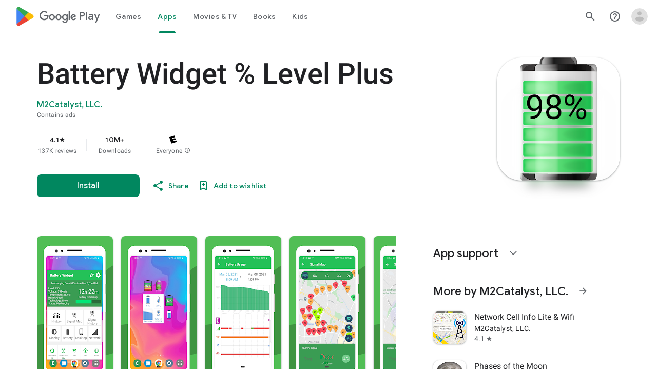

--- FILE ---
content_type: text/javascript; charset=UTF-8
request_url: https://www.gstatic.com/_/boq-play/_/js/k=boq-play.PlayStoreUi.en_US.Tf4uZfF87oo.2021.O/ck=boq-play.PlayStoreUi._18nOnj86L0.L.B1.O/am=jxbvAHvvDwAA-QgG_J74D9sC/d=1/exm=A7fCU,ArluEf,BBI74,BVgquf,BfdUQc,EFQ78c,GkRiKb,IJGqxf,IZT63,IcVnM,JH2zc,JNoxi,JWUKXe,KUM7Z,LCkxpb,LEikZe,LvGhrf,MI6k7c,MdUzUe,MpJwZc,NkbkFd,NwH0H,O1Gjze,O6y8ed,OTA3Ae,PHUIyb,PrPYRd,QIhFr,RMhBfe,RQJprf,RqjULd,RyvaUb,SWD8cc,SdcwHb,SpsfSb,UUJqVe,Uas9Hd,Ulmmrd,V3dDOb,WO9ee,XVMNvd,Z5uLle,ZDZcre,ZwDk9d,_b,_tp,aTwUve,aW3pY,byfTOb,chfSwc,e5qFLc,fI4Vwc,fdeHmf,fl2Zj,gychg,hKSk3e,hc6Ubd,indMcf,j9sf1,jX6UVc,kJXwXb,kjKdXe,lazG7b,lpwuxb,lsjVmc,lwddkf,m9oV,mI3LFb,mdR7q,n73qwf,nKuFpb,oEJvKc,p3hmRc,pCKBF,pYCIec,pjICDe,pw70Gc,qTnoBf,qfGEyb,rpbmN,sJhETb,soHxf,t1sulf,tBvKNb,tKHFxf,vNKqzc,vrGZEc,w9hDv,wW2D8b,wg1P6b,ws9Tlc,xQtZb,xUdipf,ywOR5c,z5Gxfe,zBPctc,zbML3c,zr1jrb/excm=_b,_tp,appdetailsview/ed=1/wt=2/ujg=1/rs=AB1caFUnq9NXt--YILIgNmzBXf7U37GHRg/ee=EVNhjf:pw70Gc;EmZ2Bf:zr1jrb;Hs0fpd:jLUKge;JsbNhc:Xd8iUd;K5nYTd:ZDZcre;LBgRLc:SdcwHb;Me32dd:MEeYgc;NJ1rfe:qTnoBf;NPKaK:SdcwHb;NSEoX:lazG7b;Pjplud:EEDORb;QGR0gd:Mlhmy;Rdd4dc:WXw8B;SNUn3:ZwDk9d;ScI3Yc:e7Hzgb;Uvc8o:VDovNc;YIZmRd:A1yn5d;a56pNe:JEfCwb;cEt90b:ws9Tlc;dIoSBb:SpsfSb;dowIGb:ebZ3mb;eBAeSb:zbML3c;iFQyKf:QIhFr;ikbPFc:UfnShf;lOO0Vd:OTA3Ae;nAu0tf:z5Gxfe;oGtAuc:sOXFj;pXdRYb:MdUzUe;qafBPd:yDVVkb;qddgKe:xQtZb;sgjhQc:bQAegc;wR5FRb:O1Gjze;xqZiqf:BBI74;yEQyxe:TLjaTd;yxTchf:KUM7Z;zxnPse:GkRiKb/dti=1/m=dfkSTe
body_size: 7133
content:
"use strict";this.default_PlayStoreUi=this.default_PlayStoreUi||{};(function(_){var window=this;
try{
_.Gh(_.Opa);
_.u("sOXFj");
var Vza=class extends _.Vs{H(a){return a()}};_.Ss(_.Npa,Vza);
_.v();
_.u("oGtAuc");
_.Sya=new _.ol(_.Opa);
_.v();
var Tya;Tya=function(){var a=_.Ie(1);a=_.Fe(a,_.Dda);if(!_.Ee(a))return a};_.vt=function(a,b){a&&_.af.Kb().register(a,b)};_.Uya=class extends _.rn{constructor(){super();this.soy=this.Tl=null;if(this.an()){var a=_.Rja(this.cj(),[_.hm,_.am]);a=_.Sg([a[_.hm],a[_.am]]).then(function(b){this.soy=b[0];this.Tl=b[1]},null,this);this.Bf(a)}this.Pa=Tya()}Bf(a){_.qn(this,a)}To(a){return this.Pa.To(a)}getData(a){return this.Pa.getData(a)}NA(){}};
_.u("q0xTif");
var Vya=function(a){const b=c=>{_.An(c)&&(_.An(c).Gc=null,_.gya(c,null));c.XyHi9&&(c.XyHi9=null)};b(a);a=a.querySelectorAll("[c-wiz]");for(let c=0;c<a.length;c++)b(a[c])};_.Ms(_.on,_.nn);var Wya,Xya,Yya,Zya;Wya=function(a){const b=a.ab();return(...c)=>a.Ua.H(()=>b(...c))};Xya=function(a){const b=a.ka();return b?(...c)=>a.Ua.H(()=>b(...c)):b};Yya=function(a,b,c){const d=a.Tl.H.H.createElement("div");a.Ma.dr(d,b,c);return d.childNodes.length==1?d.firstChild:d};Zya=function(a,b){const c=a.Tl.H.H.createElement("view-header");c.style.display="none";const d=Xya(a);b=a.na()?b:{Ca:a.qa.getParams()};a.O()?a.Ma.dr(c,d,b):(a=a.soy.qa(d,b),c.appendChild(a));return c};
_.wt=class extends _.Uya{static Na(){return{context:{Z6:"FVxLkf"},service:{Vb:_.tt,component:_.nt,zfa:_.Sya}}}constructor(a){super();var b=a.context.Z6;this.qa=b.Gr;this.La=this.mb=this.wa=null;this.Ma=a.service.Vb;this.Ua=a.service.zfa;a=this.qa.ka.then(c=>{this.wa=c;this.mb=this.qa.id.Ba(c,this.qa.getParams()).variant});b=b.EY.then(c=>{this.La=c});this.Ha=this.Ha.bind(this);this.Bf(_.Sg([a,b]))}H(){return""}O(){return!1}dk(){return this.qa}aA(){var a=_.fb(this.La,this.Ha);a={Ca:this.qa.getParams(),
VX:this.qa.Ba,Aa:{P2:!1,Ca:this.qa.getParams(),Za:this.qa.id.qa,XL:this.qa.bH,Xa:this.H(),jsdata:_.gb(this.wa)},Bb:a,ena:this.mb};Object.assign(a,this.wa||{});Object.assign(a,this.qa.H);Object.assign(a.Aa,this.qa.H);return a}Ha(a,b){return Array.isArray(a)?a.length!=1||(b=this.qa.id.O()[b],b&&b.Vc)?_.$f(a,c=>c.aA()):a[0].aA():a.aA()}ka(){return null}na(){return!1}render(){var a=this.aA(),b=Wya(this);b=this.O()?Yya(this,b,a):this.soy.Rc(b,a);this.ka()&&(a=Zya(this,a),b.appendChild(a));(a=this.qa.id.ka())&&
a.length>0&&a.forEach(()=>{});this.qa.rendered(b);return b}Ba(){return this.soy.O(Wya(this),this.aA())}NA(a){var b=this.aA();const c=Wya(this);Vya(a);this.Ma.ti(a,c,b);this.dk().rendered(a);this.ka()&&(b=Zya(this,b),b=(new _.Zn(b)).wc(),_.ih(_.hh(a).body,"nHjqDd",b))}};_.vt(_.ut,_.wt);
_.v();
_.tGa=_.A("yNB6me",[_.ut]);
_.eHa=_.A("dfkSTe",[_.ut]);
_.gHa=_.A("qqarmf",[_.ut]);
_.iHa=_.A("FuzVxc",[_.ut]);
_.lHa=_.A("I8lFqf",[_.ut]);
var MOc,NOc,OOc,POc,QOc,ROc,SOc,TOc,UOc,VOc,WOc,XOc,YOc,ZOc,e2,$Oc,aPc,bPc,cPc,dPc,ePc,fPc,gPc,hPc,iPc,jPc,lPc,mPc,nPc,oPc,pPc,qPc,rPc,sPc,tPc,uPc;MOc=function(a,b){return _.vj(a,b)};NOc=function(a){return _.I(a,2)};OOc=class extends _.x{constructor(a){super(a)}jc(){return _.K(this,2)}qc(a){return _.ek(this,2,a)}};POc=function(a){return _.H(a,OOc,4)};QOc=class extends _.x{constructor(a){super(a)}H(){return _.I(this,1)}O(){return _.I(this,2)}ka(){return _.H(this,_.yv,3)}};ROc=class extends _.x{constructor(a){super(a)}};
SOc=class extends _.x{constructor(a){super(a)}jc(){return _.K(this,1)}qc(a){return _.ek(this,1,a)}};TOc=[2,6,7];UOc=[4,5];VOc=class extends _.x{constructor(a){super(a)}};WOc=function(a){return _.nj(a,VOc,1,_.gj())};XOc=class extends _.x{constructor(a){super(a)}};YOc=class extends _.x{constructor(a){super(a)}};ZOc=[2,3];e2=function(a){return _.M(a,QOc,3,ZOc)};$Oc=function(a){a.ma("data-mt","8F6486BF-D2A5-410E-91C9-E13489332881")};
bPc=function(a){a.open("li","zX8WCb");a.ha(aPc||(aPc=["role","separator"]));a.ma("class"," VfPpkd-StrnGf-rymPhb-clz4Ic");a.W();a.Da()};cPc=function(a,b){const c=_.dO(d=>{$Oc(d);_.gO()&&_.eO(d,_.bO())});_.nO(a,b,!1,!1,void 0,"VfPpkd-rymPhb-Abojl jDawJf",c)};dPc=function(a,b,c){c="VfPpkd-rymPhb-Abojl"+(c?" "+c:"");const d=_.dO(e=>{$Oc(e);_.gO()&&_.eO(e,_.bO())});_.oO(a,b,void 0,c,d)};_.kPc=class extends _.x{constructor(a){super(a)}};
tPc=function(a){a.open("div","XmLLac");a.ha(pPc||(pPc=["class","pib0Be"]));a.W();a.va("a","pMmnn");a.ha(qPc||(qPc="href https://policies.google.com/privacy target _blank class Afmgcd".split(" ")));a.W();a.text(_.ql("Privacy Policy"));a.close();a.va("span","oJDiv");a.ha(rPc||(rPc=["class","j55CI"]));a.W();a.text(" \u2022 ");a.close();a.va("a","JkHYte");a.ha(sPc||(sPc="href https://myaccount.google.com/termsofservice target _blank class Afmgcd".split(" ")));a.W();a.text(_.ql("Terms of Service"));a.close();
a.Da()};
uPc=function(a,b,c,d,e,f){const g=a.WD,h=a.uu,k=_.Gt(f??e);_.SV(b,{Ca:c,Aa:d,jscontroller:"IJGqxf",jsaction:"FzgWvd:fmKhsb;iFFCZc:nixEK;",body:_.Z(m=>{m.open("div","Kg4Xbd");m.W();var p=_.lV(g?.H())??_.lV(e2(k)?.ka())??"";const q=_.GN(p,_.rN(_.vN(_.uN(_.tN(_.sN(new _.wN,!0),!0),!0),!0),32)),r=_.GN(p,_.rN(_.vN(_.uN(_.tN(_.sN(new _.wN,!0),!0),!0),!0),64)),w=_.dO(B=>{B.ma("srcset",q+" 1x, "+r+" 2x")}),y=g==null;p=_.dO(B=>{B.ma("jslog","219258; 1:3160; track:click")});const z=_.Z(B=>{const F=_.Z(ba=>
{q?(ba.U("fH8Dkf"),_.pO(ba,q,"VfPpkd-kBDsod WrEZCd",w)):(ba.U("JfQXie"),_.BO(ba,"account_circle","AX0y7c"));ba.V()});var J="";if(e2(k)){var L="Google Account: "+(y?e2(k)?.H():_.Gt(g).getName()??"")+" ("+(y?e2(k)?.O():h??"")+")";J+=L}else J+="Open account menu";L=_.dO(ba=>{_.Wub(ba);_.eO(ba,_.bO(""))});B.U("v3zBHc");_.AO(a,B,J,F,q?"PeWVCc":"",void 0,void 0,void 0,L,void 0,void 0,void 0,void 0,void 0,void 0,void 0,void 0,void 0,!0);B.V()}),E=_.Z(B=>{const F=_.Z(J=>{if(e2(k)){J.open("div","anSVp");J.ha(lPc||
(lPc=["class","YQy4vd"]));J.W();J.va("img","JuPYVb");J.ha(mPc||(mPc=["class","jCQ2Zb"]));J.ma("src",_.kr(q));_.eO(J,_.bO(w));J.ma("alt","Profile");J.W();J.close();J.va("div","r9Haqd");J.W();J.va("div","luoiVb");J.ha(nPc||(nPc=["class","ItxEje"]));J.W();J.print(y?e2(k)?.H():_.Gt(g).getName()??"");J.close();J.va("div","Fo0hbe");J.ha(oPc||(oPc=["class","JauZY"]));J.W();J.print(y?e2(k)?.O():h??"");J.close();J.close();J.close();var L=_.dO(U=>{var ma=U.ma;var qa=POc(e2(k));qa=_.H(qa,_.yv,1);ma.call(U,"data-href",
""+_.lV(qa));U.ma("data-target","_blank")});J.U("BxaO9");_.rO(J,NOc(POc(e2(k))),void 0,void 0,"BYi1pe",void 0,L);J.V()}else if(_.M(k,YOc,2,ZOc)){L=_.Z(U=>{const ma=_.Z(qa=>{qa.U("lND1fc");var Ea=Ea===void 0?"":Ea;qa.open("svg","SRyYyc");qa.ha(ePc||(ePc="xmlns;http://www.w3.org/2000/svg;height;24px;viewBox;0 0 24 24;width;24px".split(";")));qa.ma("class",Ea);qa.W();qa.va("path","aZXvD");qa.ha(fPc||(fPc=["d","M22.56 12.25c0-.78-.07-1.53-.2-2.25H12v4.26h5.92c-.26 1.37-1.04 2.53-2.21 3.31v2.77h3.57c2.08-1.92 3.28-4.74 3.28-8.09z",
"fill","#4285F4"]));qa.W();qa.close();qa.va("path","fQ4GJb");qa.ha(gPc||(gPc=["d","M12 23c2.97 0 5.46-.98 7.28-2.66l-3.57-2.77c-.98.66-2.23 1.06-3.71 1.06-2.86 0-5.29-1.93-6.16-4.53H2.18v2.84C3.99 20.53 7.7 23 12 23z","fill","#34A853"]));qa.W();qa.close();qa.va("path","hsDDD");qa.ha(hPc||(hPc=["d","M5.84 14.09c-.22-.66-.35-1.36-.35-2.09s.13-1.43.35-2.09V7.07H2.18C1.43 8.55 1 10.22 1 12s.43 3.45 1.18 4.93l2.85-2.22.81-.62z","fill","#FBBC05"]));qa.W();qa.close();qa.va("path","oRRIIb");qa.ha(iPc||(iPc=
["d","M12 5.38c1.62 0 3.06.56 4.21 1.64l3.15-3.15C17.45 2.09 14.97 1 12 1 7.7 1 3.99 3.47 2.18 7.07l3.66 2.84c.87-2.6 3.3-4.53 6.16-4.53z","fill","#EA4335"]));qa.W();qa.close();qa.va("path","OyygD");qa.ha(jPc||(jPc=["d","M1 1h22v22H1z","fill","none"]));qa.W();qa.close();qa.Da();qa.V()});U.U("NY8Lqf");dPc(U,ma);U.V()});var ba=_.dO(U=>{var ma=U.ma;var qa=_.M(k,YOc,2,ZOc);qa=_.H(qa,_.yv,1);ma.call(U,"data-href",""+_.lV(qa));U.ma("data-add-continue-url-param","true")});J.U("I5j07c");_.rO(J,"Sign in with Google",
L,void 0,void 0,void 0,ba);J.V()}L=WOc(_.H(k,XOc,1));ba=L.length;for(let U=0;U<ba;U++){var fa=L[U];J.Ec("ZKG7xe-"+U);bPc(J);J.Mc();fa=_.nj(fa,SOc,1,_.gj());const ma=fa.length;for(let qa=0;qa<ma;qa++){const Ea=fa[qa],Ka=_.Z(yb=>{if(_.Mj(Ea,6,TOc)){yb.U("mgNgod");var Gb=_.Mj(Ea,6,TOc);cPc(yb,Gb);yb.V()}else _.hO(_.kV(_.M(Ea,_.Jv,7,TOc)))&&(yb.U("JST16c"),Gb=_.kV(_.M(Ea,_.Jv,7,TOc)),dPc(yb,Gb,"JyVPdd"),yb.V())}),Ia=_.dO(yb=>{yb.ma("data-href",""+_.lV(_.H(Ea,_.yv,3)));_.yj(Ea,11)&&yb.ma("data-navigation",
"server");_.yj(Ea,9)&&yb.ma("data-add-continue-url-param","true");if(_.H(Ea,ROc,10)){var Gb=_.H(Ea,ROc,10);if(_.Bj(Gb,1)){Gb=yb.ma;var Sb=_.H(Ea,ROc,10);Sb=_.Bj(Sb,1);Gb.call(yb,"jslog","178829; 1:"+Sb+"; track:click;")}}});J.Ec("lpA9lb-"+U+"-"+qa);_.rO(J,_.I(Ea,1),Ka,_.yj(Ea,8)?_.xO(_.Rh(MOc(Ea,_.dj(Ea,UOc,5)))):"",void 0,"ffeky",Ia);J.Mc()}}J.U("QifnKb");bPc(J);J.V();J.U("yrdMLb");tPc(J);J.V()});B.U("nV3rn");_.Pub(a,B,F,"Account menu","ydGPV","Ll1HQd",void 0,void 0,!0,void 0,!0);B.V()});m.U("PSDvFc");
_.Sub(a,m,z,E,void 0,void 0,!0,p);m.V();m.close()})})};_.vPc=function(a,b,c){uPc(c??{},a,b.Ca,b.Aa,b.f9,b.g9)};_.vPc.Fa=_.O;_.wPc=()=>({variant:null,Wa:[],Ya:{}});var f2=class extends _.x{constructor(a){super(a)}};f2.prototype.ua="NUAMvf";new _.D(f2);new _.D(_.Gz);_.jp.EkPGVc=_.ip;var xPc=new _.Jf("Qu3lde",_.Gz,f2,[_.Zk,!0,_.$k,"/PlayStoreDataService.GetProfileMenuInfo"]);var yPc,zPc;yPc=function(a,b,c){a=c||{};b=a.Qa||"rpc";c=new f2;var d={fatal:!1,Kd:["ptiYyf"],Fb:[{key:_.dt,value:new _.tF},{key:_.et,value:new _.tF}]};let e;for(e in a)d[e]=a[e];return{ub:xPc,Qa:b,Eb:c,metadata:d}};zPc=function(a,b,c){a=c||{};b=a.Qa||"rpc";c=new f2;_.Tj(c,2,!0);var d={fatal:!1,Kd:["h23ySe"],Fb:[{key:_.dt,value:new _.tF},{key:_.et,value:new _.tF}]};let e;for(e in a)d[e]=a[e];return{ub:xPc,Qa:b,Eb:c,metadata:d}};
_.APc=_.NC({Za:!1,name:"vWsi9c",Xa:_.tGa,params:{ctor:_.kPc},lb:[],data:{f9:yPc,bpa:_.sF(yPc),g9:zPc,cpa:_.sF(zPc)},kb:_.wPc,hb:{},children:{}});
_.qTc=class extends _.x{constructor(a){super(a)}H(){return _.Gj(this,1,1)}O(){return _.Cj(this,2)}};_.rTc=()=>({variant:null,Wa:[],Ya:{}});_.sTc=_.NC({Za:!0,name:"JfmpUc",Xa:_.gHa,params:{ctor:_.qTc},lb:[],data:{So:function(){}},kb:_.rTc,hb:{},children:{}});
var uTc,vTc,wTc,xTc,yTc,zTc,ATc,BTc,CTc,DTc,ETc,FTc,GTc,HTc,ITc,JTc,KTc,LTc,MTc,NTc;_.tTc=class extends _.x{constructor(a){super(a)}};
HTc=function(a,b,c,d,e,f){b.open("div","ifJdEe");b.ma("class",e?"fWLDob":"FfLSic");b.W();f?(b.open("div","oYlzzd"),b.ha(DTc||(DTc=["class","VnJy5c"])),b.W(),b.U("ZnOmob"),_.oV(a,b,32,32,void 0,f,"OWBiB",!0),b.V(),b.close(),b.open("div","lSvrVd"),b.ha(ETc||(ETc=["class","qfH6Df"])),b.W(),b.print(c),b.print(d)):(b.open("div","Nuomkb"),b.ha(FTc||(FTc=["class","VnJy5c"])),b.W(),b.U("nC7Kb"),_.nO(b,e?"history":"search",void 0,void 0,void 0,"dbAtlf"),b.V(),b.close(),b.open("div","aApfD"),b.ha(GTc||(GTc=
["class","qfH6Df"])),b.W(),b.print(c));b.close();b.Da()};
LTc=function(a,b,c,d,e,f,g,h,k,m,p,q){b.open("li","iq92vb");b.ha(BTc||(BTc="class,YVhSle,role,option,jsaction,click:yaxEMb; mouseover:KC7Teb; mouseleave:n7h1o;,jsname,ldDtVd".split(",")));b.ma("id",h+"-"+g);b.ma("data-display-text",c+d+e);b.ma("data-index",""+g);b.ma("aria-selected",""+f);b.W();f=_.Z(r=>{const w=_.Z(z=>{z.U("FriyHb");z.open("div","zilhs");z.ha(ITc||(ITc=["class","WuMlDe"]));z.W();z.print(c);z.va("b","PwmUBd");z.ha(JTc||(JTc=["class","XPmdRc"]));z.W();z.print(d);z.close();z.print(e);
z.Da();z.V()}),y=_.Z(z=>{z.U("YC9t9b");z.open("div","hZIixf");z.ha(KTc||(KTc=["class","oWSyie"]));z.W();p!=null&&(z.print(p),z.U("yddLM"),_.nO(z,"star_rate",void 0,void 0,void 0,"sRzXp"),z.V());z.Da();z.V()});r.U("qo89v");HTc(a,r,w,y,k,m);r.V()});q?(g=_.dO(r=>{r.ma("tabindex","-1")}),b.U("LBcuad"),_.Y0(b,{navigation:q,Ea:"QTWoUe",content:f,attributes:g},a),b.V()):b.print(f);b.open("div","E7TWR");b.ha(CTc||(CTc="class,NGOzcb,jsaction,click:gb9M9; mousedown:iZIFgc; touchstart:iZIFgc;,jsname,Ir3x4c".split(",")));
b.ma("data-display-text",c+d+e);b.W();b.U("iEgyNd");_.nO(b,"north_west",void 0,void 0,void 0,"UzumSc");b.V();b.close();b.Da()};
MTc=function(a,b){const c=this.kd;var d=this.H;const e=this.na,f=this.O,g=this.ka;var h=this.qa,k=b.qt;const m=b.wf;b=_.lN();a.open("div","Kyi96e");a.ha(uTc||(uTc="jsaction click:mLt3mc;rcuQ6b:YOF2ad;qako4e:YOF2ad;kT0ch:s8Aiuc role combobox aria-haspopup listbox".split(" ")));a.ma("class","hQnXo"+(d?" sMVRZe":""));a.ma("jscontroller","q0NEmc");a.ma("aria-expanded",""+d);d&&a.ma("aria-controls",b);d&&a.ma("aria-owns",b);a.W();a.U("sUrs2b");a.open("div","dIu99");a.W();a.va("label","sndXrf");a.ha(vTc||
(vTc=["class","ePyrDc"]));a.W();a.va("div","B6vHxd");a.ha(wTc||(wTc=["class","j1R2Me"]));a.W();a.U("D2efMc");_.nO(a,"search",void 0,void 0,void 0,"Ic6Vy");a.V();a.close();a.va("div","vrScbe");a.ha(xTc||(xTc="class UJwHBc jsname t9v86 jsaction click:m8lR2c;".split(" ")));a.W();a.U("y7lmnb");_.nO(a,"west",void 0,void 0,void 0,"opB26b");a.V();a.close();let p="";switch(k){case 1:p+="Search for apps & games";break;case 9:k="";k=m?.H()?k+"Search Movies & TV":k+"Search Movies";p+=k;break;case 5:p+="Search Books";
break;default:p+="Search for apps & games"}k=p;a.va("input","Hh4asb");a.ha(yTc||(yTc="class{HWAcU{jsname{oA4zhb{jsaction{input:atZ8Pd; click:mLt3mc,quipkb; keydown:duASZc{autocomplete{off{aria-autocomplete{list{type{text".split("{")));a.ma("aria-label","Search Google Play");g>=0&&a.ma("aria-activedescendant",b+"-"+g);a.ma("placeholder",k);a.W();a.close();h!=null&&h.length>0&&(a.open("div","ZN6Dbd"),a.ha(zTc||(zTc="class XLWCmc jsname YQKB2b jsaction click:jiNRsc;".split(" "))),a.W(),a.U("X2CH6c"),
_.nO(a,"clear",void 0,void 0,void 0,"VFjhDf"),a.V(),a.close());a.close();a.Da();a.V();if(d){a.U("Ag8Jv");a.open("ul","VtAogf");a.ha(ATc||(ATc=["class","H3UN0","role","listbox"]));a.ma("id",b);a.W();d=e.length;for(h=0;h<d;h++)k=e[h],a.U("c9Ybp"),LTc(c,a,k.prefix,k.match,k.suffix,h===g,h,b,!0),a.V();d=f.length;for(h=0;h<d;h++)k=f[h],a.U("iztnZb"),LTc(c,a,k.prefix,k.match,k.suffix,h+e.length===g,h+e.length,b,!1,_.H(k.Ly,_.Av,2),_.bj(k.Ly,10,void 0,void 0,_.rc),k.Ly.Xb()),a.V();a.Da();a.V()}a.Da()};
NTc=function(a,b,c,d,e){_.SV(b,{Ea:"QvOuef",Ca:c,Aa:d,body:_.Z(f=>{f.U("oxorXb");var g={qt:_.Gj(c,1,1),wf:e};f.lc(_.fSc,"Kyi96e","div",g,a,MTc);f.V()})})};_.OTc=function(a,b,c){NTc(c,a,b.Ca,b.Aa,b.wf)};_.OTc.Fa=_.O;_.PTc=()=>({variant:null,Wa:[],Ya:{}});var QTc;QTc=function(a,b,c){a=c||{};b=a.Qa||"rpc";c=new _.bH;var d={fatal:!1,Fb:[{key:_.dt,value:new _.tF},{key:_.et,value:new _.tF}]};let e;for(e in a)d[e]=a[e];return{ub:_.cH,Qa:b,Eb:c,metadata:d}};_.RTc=_.NC({Za:!1,name:"OhtnEd",Xa:_.iHa,params:{ctor:_.tTc},lb:[],data:{wf:QTc,sM:_.sF(QTc)},kb:_.PTc,hb:{},children:{}});
var TTc;_.STc=class extends _.x{constructor(a){super(a)}};TTc=function(a,b,c,d,e){_.SV(b,{Ca:c,Aa:d,body:_.Z(f=>{f.U("kJSOLb");_.dRc(a,f,e.H(),_.Gj(c,1,1));f.V()})})};_.UTc=function(a,b,c){TTc(c,a,b.Ca,b.Aa,b.So)};_.UTc.Fa=_.O;_.VTc=()=>({variant:null,Wa:[],Ya:{}});_.WTc=_.NC({Za:!0,name:"qJGTve",Xa:_.lHa,params:{ctor:_.STc},lb:[],data:{So:function(){}},kb:_.VTc,hb:{},children:{}});
_.u("dfkSTe");
_.l2.prototype.H=_.t(552,function(){return _.Cj(this,3)});var XTc=function(a,b){_.gk(a,1,b)},YTc=function(a,b){_.Tj(a,2,b)},ZTc=function(a,b){_.gk(a,1,b)},$Tc=class extends _.x{constructor(a){super(a)}getId(){return _.Gj(this,1,1)}H(){return _.Bj(this,1)}Xb(){return _.H(this,_.Fv,2)}Ga(){return _.K(this,3)}Ia(){return _.I(this,3)}};$Tc.prototype.ua="c7uwzc";var aUc=class extends _.x{constructor(a){super(a)}H(){return _.nj(this,$Tc,1,_.gj())}};aUc.prototype.ua="tjNwSb";
var bUc,cUc,dUc,eUc,fUc=function(a,b,c,d,e,f,g){b.open("div","jMdBnf");_.eO(b,_.bO(d));b.W();d=_.Z(k=>{k.U("MmT8u");_.nO(k,e,void 0,void 0,void 0,"r9optf");k.V()});const h=_.dO(k=>{g&&_.eO(k,_.bO(""))});b.U("z7kyrc");_.AO(a,b,c,d,void 0,void 0,f,void 0,h,void 0,void 0,void 0,void 0,void 0,void 0,void 0,void 0,void 0,!0);b.V();b.Da()},gUc=function(a,b){const c=b.Bl,d=_.dO(e=>{e.ma("jscontroller","IcVnM");e.ma("jsaction","rcuQ6b:ewIngf;JIbuQc:L1KARc")});fUc(b,a,"Help Center",d,"help_outline",c!=="he"&&
c!=="iw","helpButton")},hUc=function(a,b){const c=_.dO(d=>{d.ma("jsaction","JIbuQc:bWGA9c;")});fUc(b,a,"Search",c,"search",void 0,"searchButton")},iUc=function(a,b){const c=this.kd;var d=this.H,e=b.Ca;const f=b.Bb;b=b.disable;a.open("header","saioed");a.ha(cUc||(cUc=["jsaction","rcuQ6b:npT2md;KwkHzf:IPLOJd;tGMTLb:T1PkR;","role","banner"]));a.ma("class","S3WLMd "+(d?" QKrU5e":""));a.ma("jscontroller","ArluEf");a.W();a.va("nav","iT61ie");a.ha(dUc||(dUc=["class","oPjgQb"]));a.ma("aria-label","Page Header");
a.W();a.U("ZS1W6b");d=_.Gj(e,4);var g=_.Gj(e,6),h=_.lV(_.H(e,_.yv,7));const k=c.fe,m=(0,_.Pq)("/store/games");a.open("a","NX4XQb");a.ma("href",b&&k.H()!==1?"#":_.jr(h??m));a.ma("aria-label","Google Play logo");a.ma("class","f0UV3d"+(d===2?" SwliHe":""));a.W();a.U("ZMSRTb");_.Zq("Ua",g)(a,null,c);a.V();a.Da();a.V();a.U("tFT7I");b=_.Gj(e,2);d=_.Gj(e,4);switch(b){case 1:d!==1&&(a.U("yCPj9"),_.UTc(a,f.eN,c),a.V());break;case 2:a.U("pVWWoe"),_.OTc(a,f.cV,c),a.V()}a.V();a.U("VRSFXb");b=_.Gj(e,2);a.open("div",
"xnSAue");a.ha(eUc||(eUc=["class","oc9n0c"]));a.W();b!==0&&(b!==2&&b!==3&&(a.U("htcYpe"),hUc(a,c),a.V()),a.U("RvEUXb"),gUc(a,c),a.V());a.U("HzPIS");_.vPc(a,f.CO,c);a.V();a.Da();a.V();a.close();a.U("QJiTm");e={Sn:_.Gj(e,4),ao:f.ao};_.Zq("Sa")(a,e,c);a.V();a.Da()},jUc=function(a,b,c,d,e){const f=_.dO(g=>{g.ma("id","kO001e")});_.SV(b,{Ca:c,Aa:d,attributes:f,body:_.Z(g=>{g.U("T2hYfb");var h={Sn:_.Gj(c,4),ao:e.ao};_.Zq("Ta")(g,h,a);g.V();g.U("GF4ZMd");h={Ca:c,Bb:e,disable:_.jk(c,8)};g.lc(_.HSc,"saioed",
"header",h,a,iUc);g.V();g.U("CUNjjc");g.open("div","MC0Chf");g.ha(bUc||(bUc=["jsaction","o3VKB:eQqUMb"]));g.ma("jscontroller","BfdUQc");g.W();g.Da();g.V()})})},kUc=function(a,b,c){jUc(c,a,b.Ca,b.Aa,b.Bb)};kUc.Fa=_.O;var lUc=function(a,b,c){const d=c.w3;b.Ca.H()||d?.H()==null||(a.U("zzI2Pe"),_.i2(c,a,d.H()),a.V())};lUc.Fa=_.O;var mUc={CO:{},ao:{So:a=>a&&a.So||void 0},cV:{},eN:{So:a=>a&&a.So||void 0}};var nUc=class extends _.x{constructor(a){super(a)}};nUc.prototype.ua="OG6gu";new _.D(nUc);new _.D(aUc);_.jp.tjNwSb=_.ip;_.X(aUc,$Tc,function(a){return a.H()});var oUc=new _.Jf("T6C6Se",aUc,nUc,[_.Zk,!0,_.$k,"/PlayStoreDataService.GetCorpusMenuDetail"]);var pUc=_.NC({Za:!0,name:"BHlSfb",Xa:_.eHa,params:{ctor:_.l2},lb:[],data:{So:function(a,b,c){a=c||{};b=a.Qa||"rpc";c=new nUc;var d={fatal:!0,Fb:[{key:_.dt,value:new _.tF},{key:_.et,value:new _.tF}]};let e;for(e in a)d[e]=a[e];return{ub:oUc,Qa:b,Eb:c,metadata:d}}},kb:()=>({variant:null,Wa:[],Ya:{CO:_.wPc,ao:_.rTc,cV:_.PTc,eN:_.VTc}}),hb:mUc,children:{CO:{id:_.APc,name:"T8odlb",ob:function(){return{Ca:new _.kPc,id:_.APc,name:"T8odlb"}}},ao:(()=>{const a=mUc.ao;return{id:_.sTc,name:"Exs87c",Oa:a,ob:function(b,
c,d){c=new _.qTc;_.jk(b,5)&&YTc(c,_.Cj(b,5));_.Mv(b,1)&&XTc(c,_.Gj(b,1,1));return{Ca:c,id:_.sTc,name:"Exs87c",Oa:a,wb:function(){return d.then(function(e){let f={};for(let g in a)f[g]=a[g](e);return f})}}}}})(),cV:{id:_.RTc,name:"X6qTxd",ob:function(a){var b=new _.tTc;_.Mv(a,1)&&(a=_.Gj(a,1,1),_.gk(b,1,a));return{Ca:b,id:_.RTc,name:"X6qTxd"}}},eN:(()=>{const a=mUc.eN;return{id:_.WTc,name:"cCuJ4",Oa:a,ob:function(b,c,d){c=new _.STc;_.Mv(b,1)&&ZTc(c,_.Gj(b,1,1));return{Ca:c,id:_.WTc,name:"cCuJ4",Oa:a,
wb:function(){return d.then(function(e){let f={};for(let g in a)f[g]=a[g](e);return f})}}}}})()}});_.vt(_.eHa,class extends _.wt{constructor(a){super(a.Ta)}H(){return"dfkSTe"}O(){return!0}ab(){return kUc}ka(){return lUc}});_.jt.dfkSTe=pUc;
_.v();
}catch(e){_._DumpException(e)}
}).call(this,this.default_PlayStoreUi);
// Google Inc.


--- FILE ---
content_type: text/plain; charset=utf-8
request_url: https://play.google.com/play/log?format=json&authuser&proto_v2=true
body_size: -435
content:
["900000","1765068912159"]

--- FILE ---
content_type: text/javascript; charset=UTF-8
request_url: https://www.gstatic.com/_/boq-play/_/js/k=boq-play.PlayStoreUi.en_US.Tf4uZfF87oo.2021.O/ck=boq-play.PlayStoreUi._18nOnj86L0.L.B1.O/am=jxbvAHvvDwAA-QgG_J74D9sC/d=1/exm=A7fCU,ArluEf,BBI74,BVgquf,BfdUQc,EFQ78c,FuzVxc,GkRiKb,I8lFqf,IJGqxf,IZT63,IcVnM,JH2zc,JNoxi,JWUKXe,KUM7Z,LCkxpb,LEikZe,LvGhrf,MI6k7c,MdUzUe,MpJwZc,NkbkFd,NwH0H,O1Gjze,O6y8ed,OTA3Ae,P6sQOc,PHUIyb,PrPYRd,QIhFr,RMhBfe,RQJprf,RqjULd,RyvaUb,SWD8cc,SdcwHb,SpsfSb,UUJqVe,UZStuc,Uas9Hd,Ulmmrd,V3dDOb,WO9ee,XVMNvd,Z5uLle,Z5wzge,ZDZcre,ZwDk9d,_b,_tp,aTwUve,aW3pY,byfTOb,chfSwc,dfkSTe,e5qFLc,fI4Vwc,fdeHmf,fl2Zj,gychg,hKSk3e,hc6Ubd,indMcf,j9sf1,jX6UVc,kJXwXb,kjKdXe,lazG7b,lpwuxb,lsjVmc,lwddkf,m9oV,mI3LFb,mdR7q,n73qwf,nKuFpb,oEJvKc,p3hmRc,pCKBF,pYCIec,pjICDe,pw70Gc,q0xTif,qTnoBf,qfGEyb,qqarmf,rpbmN,sJhETb,sOXFj,soHxf,t1sulf,tBvKNb,tKHFxf,vNKqzc,vrGZEc,w9hDv,wW2D8b,wg1P6b,ws9Tlc,xQtZb,xUdipf,yNB6me,ywOR5c,z5Gxfe,zBPctc,zbML3c,zr1jrb/excm=_b,_tp,appdetailsview/ed=1/wt=2/ujg=1/rs=AB1caFUnq9NXt--YILIgNmzBXf7U37GHRg/ee=EVNhjf:pw70Gc;EmZ2Bf:zr1jrb;Hs0fpd:jLUKge;JsbNhc:Xd8iUd;K5nYTd:ZDZcre;LBgRLc:SdcwHb;Me32dd:MEeYgc;NJ1rfe:qTnoBf;NPKaK:SdcwHb;NSEoX:lazG7b;Pjplud:EEDORb;QGR0gd:Mlhmy;Rdd4dc:WXw8B;SNUn3:ZwDk9d;ScI3Yc:e7Hzgb;Uvc8o:VDovNc;YIZmRd:A1yn5d;a56pNe:JEfCwb;cEt90b:ws9Tlc;dIoSBb:SpsfSb;dowIGb:ebZ3mb;eBAeSb:zbML3c;iFQyKf:QIhFr;ikbPFc:UfnShf;lOO0Vd:OTA3Ae;nAu0tf:z5Gxfe;oGtAuc:sOXFj;pXdRYb:MdUzUe;qafBPd:yDVVkb;qddgKe:xQtZb;sgjhQc:bQAegc;wR5FRb:O1Gjze;xqZiqf:BBI74;yEQyxe:TLjaTd;yxTchf:KUM7Z;zxnPse:GkRiKb/dti=1/m=Wt6vjf,hhhU8,FCpbqb,WhJNk
body_size: 802
content:
"use strict";this.default_PlayStoreUi=this.default_PlayStoreUi||{};(function(_){var window=this;
try{
_.u("Wt6vjf");
var $pb=class extends _.x{constructor(a){super(a,0,$pb.Ee)}ac(){return _.Nj(this,1,_.lc)}He(a){return _.Tj(this,1,a,_.lc)}};$pb.Ee="f.bo";var aqb=function(a){a.jN&&(window.clearTimeout(a.jN),a.jN=0)},bqb=function(a){const b=_.Rmb.get(window.location.protocol=="https:"?"SAPISID":"APISID","");a.KL=a.vJ!==""&&b==="";a.jV=a.vJ!=b;a.vJ=b},dqb=function(a){a.UD=!0;const b=cqb(a);let c="rt=r&f_uid="+_.xf(a.bO);_.Jm(b,(0,_.$a)(a.O,a),"POST",c)},IM=function(a){if(a.JS||a.UD)aqb(a),a.jN=window.setTimeout((0,_.$a)(a.H,a),Math.max(3,a.BJ)*1E3)},cqb=function(a){const b=new _.Xp(a.u3);a.hP!=null&&_.hq(b,"authuser",a.hP);return b},eqb=function(a){a.KL||
(a.UD=!0,a.BJ=Math.min((a.BJ||3)*2,60),IM(a))},fqb=class extends _.Hl{Fc(){this.JS=!1;aqb(this);super.Fc()}H(){bqb(this);if(this.UD)return dqb(this),!1;if(!this.jV)return IM(this),!0;this.dispatchEvent("m");if(!this.bO)return IM(this),!0;this.KL?(this.dispatchEvent("o"),IM(this)):dqb(this);return!1}O(a){a=a.target;bqb(this);if(_.Mm(a)){this.BJ=0;if(this.KL)this.UD=!1,this.dispatchEvent("o");else if(this.jV)this.dispatchEvent("p");else{try{var b=_.Nm(a);const d=JSON.parse(b.substring(b.indexOf("\n")));
var c=(new $pb(d[0])).ac()}catch(d){_.hg(d);this.dispatchEvent("q");eqb(this);return}this.UD=!1;c?this.dispatchEvent("n"):this.dispatchEvent("o")}IM(this)}else{if(a.wh()!=0){b="";try{b=_.Nm(a)}catch(d){}c=a.wh()<500;a=Error("qd`"+a.wh()+"`"+cqb(this).toString()+"`"+String(a.Ma)+"`"+b);c&&_.hg(a);this.dispatchEvent("q")}eqb(this)}}};_.l=fqb.prototype;_.l.BJ=0;_.l.jN=0;_.l.vJ=null;_.l.KL=!1;_.l.jV=!1;_.l.hP=null;_.l.u3="/_/idv/";_.l.bO="";_.l.JS=!1;_.l.UD=!1;_.we(_.ooa,fqb);_.Za().lk(function(a){const b=new fqb;_.go(a,_.ooa,b);if(_.hn()){a=_.Zla();var c=_.rg("WZsZ1e").string(null);b.bO=a;c!==void 0&&(b.vJ=c);a=_.Wp();_.lb(a,"/")||(a="/"+a);b.u3=a+"/idv/";(a=_.gn())&&_.rg("gGcLoe").Qu(!1)&&(b.hP=a);b.JS=!0;b.H()}});
_.v();
_.u("hhhU8");
var $mb;new _.oi(a=>{$mb=a});_.UVa();_.Vf(()=>{$mb()});
_.v();
_.u("FCpbqb");
_.Za().lk(function(a){_.Wf(_.doa,a)});
_.v();
_.u("WhJNk");
var Smb=function(){var a=_.Rmb;if(!_.aa.navigator.cookieEnabled)return!1;if(!a.Hf())return!0;a.set("TESTCOOKIESENABLED","1",{rT:60});if(a.get("TESTCOOKIESENABLED")!=="1")return!1;a.remove("TESTCOOKIESENABLED");return!0},Tmb=new Date(1262304E6),Umb=new Date(12779424E5),Vmb=new Date(129384E7),Wmb=function(a,b){b?a.push(Math.round((b-Tmb.getTime())/6E4)):a.push(null)},Xmb=function(a,b,c){a.push(b.getTimezoneOffset()/15+56);a:{var d=b.getTimezoneOffset();const e=c.getTimezoneOffset();if(d!=e)for(b=b.getTime()/
6E4,c=c.getTime()/6E4;b<=c;){const f=(b>>1)+(c>>1),g=f*6E4,h=(new Date(g+3E4)).getTimezoneOffset();if((new Date(g-3E4)).getTimezoneOffset()!=h){d=g;break a}if(h==d)b=f+1;else if(h==e)c=f-1;else break}d=null}Wmb(a,d)};var Ymb=class extends _.Vs{static Na(){return{service:{window:_.Pt}}}constructor(a){super();this.H=a.service.window;if(!_.rg("xn5OId").Wb(!1)&&Smb()&&_.Rmb.get("OTZ")===void 0){a=_.Rmb;var b=a.set;var c=[];const d=new Date;Wmb(c,d.getTime());c.push(d.getTimezoneOffset()/15+56);Xmb(c,Tmb,Umb);Xmb(c,Umb,Vmb);c=c.join("_");b.call(a,"OTZ",c,{rT:2592E3,path:"/",domain:void 0,Mda:this.H.get().location.protocol==="https:"})}}};_.Ss(_.doa,Ymb);
_.v();
}catch(e){_._DumpException(e)}
}).call(this,this.default_PlayStoreUi);
// Google Inc.
